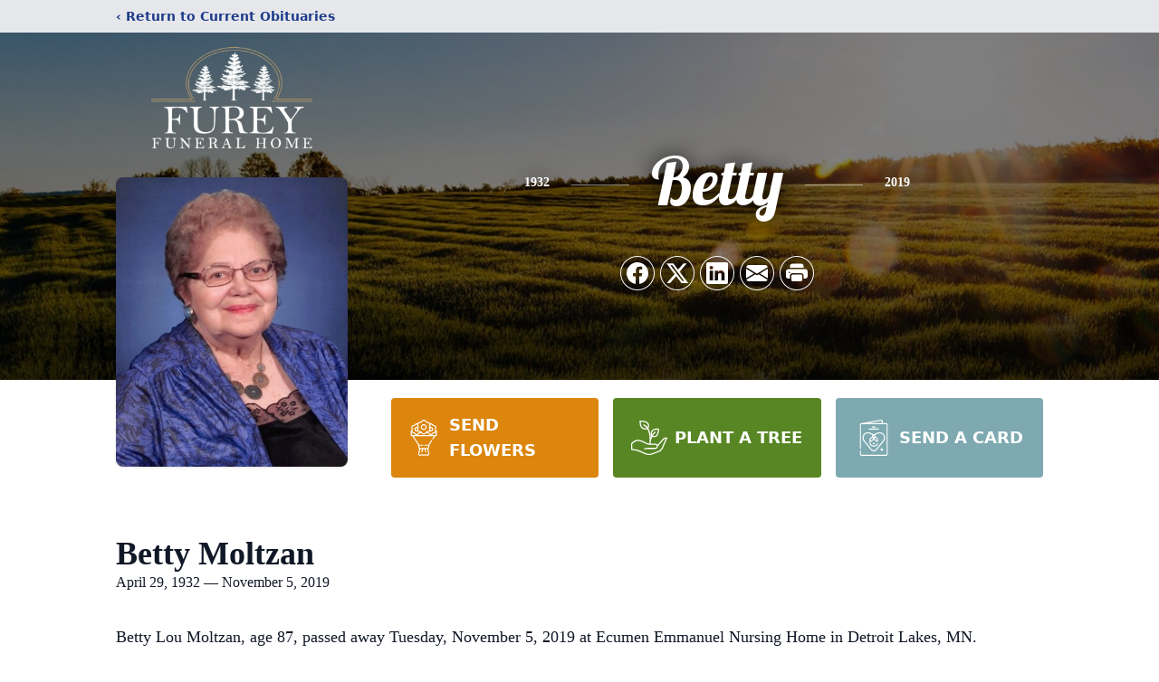

--- FILE ---
content_type: text/html; charset=utf-8
request_url: https://www.google.com/recaptcha/enterprise/anchor?ar=1&k=6Ldw3-whAAAAAGe6kP6TYPen-pvwLXG2FafPfGUm&co=aHR0cHM6Ly93d3cuZnVyZXlmaC5jb206NDQz&hl=en&type=image&v=N67nZn4AqZkNcbeMu4prBgzg&theme=light&size=invisible&badge=bottomright&anchor-ms=20000&execute-ms=30000&cb=1d2ygyaegbn3
body_size: 48827
content:
<!DOCTYPE HTML><html dir="ltr" lang="en"><head><meta http-equiv="Content-Type" content="text/html; charset=UTF-8">
<meta http-equiv="X-UA-Compatible" content="IE=edge">
<title>reCAPTCHA</title>
<style type="text/css">
/* cyrillic-ext */
@font-face {
  font-family: 'Roboto';
  font-style: normal;
  font-weight: 400;
  font-stretch: 100%;
  src: url(//fonts.gstatic.com/s/roboto/v48/KFO7CnqEu92Fr1ME7kSn66aGLdTylUAMa3GUBHMdazTgWw.woff2) format('woff2');
  unicode-range: U+0460-052F, U+1C80-1C8A, U+20B4, U+2DE0-2DFF, U+A640-A69F, U+FE2E-FE2F;
}
/* cyrillic */
@font-face {
  font-family: 'Roboto';
  font-style: normal;
  font-weight: 400;
  font-stretch: 100%;
  src: url(//fonts.gstatic.com/s/roboto/v48/KFO7CnqEu92Fr1ME7kSn66aGLdTylUAMa3iUBHMdazTgWw.woff2) format('woff2');
  unicode-range: U+0301, U+0400-045F, U+0490-0491, U+04B0-04B1, U+2116;
}
/* greek-ext */
@font-face {
  font-family: 'Roboto';
  font-style: normal;
  font-weight: 400;
  font-stretch: 100%;
  src: url(//fonts.gstatic.com/s/roboto/v48/KFO7CnqEu92Fr1ME7kSn66aGLdTylUAMa3CUBHMdazTgWw.woff2) format('woff2');
  unicode-range: U+1F00-1FFF;
}
/* greek */
@font-face {
  font-family: 'Roboto';
  font-style: normal;
  font-weight: 400;
  font-stretch: 100%;
  src: url(//fonts.gstatic.com/s/roboto/v48/KFO7CnqEu92Fr1ME7kSn66aGLdTylUAMa3-UBHMdazTgWw.woff2) format('woff2');
  unicode-range: U+0370-0377, U+037A-037F, U+0384-038A, U+038C, U+038E-03A1, U+03A3-03FF;
}
/* math */
@font-face {
  font-family: 'Roboto';
  font-style: normal;
  font-weight: 400;
  font-stretch: 100%;
  src: url(//fonts.gstatic.com/s/roboto/v48/KFO7CnqEu92Fr1ME7kSn66aGLdTylUAMawCUBHMdazTgWw.woff2) format('woff2');
  unicode-range: U+0302-0303, U+0305, U+0307-0308, U+0310, U+0312, U+0315, U+031A, U+0326-0327, U+032C, U+032F-0330, U+0332-0333, U+0338, U+033A, U+0346, U+034D, U+0391-03A1, U+03A3-03A9, U+03B1-03C9, U+03D1, U+03D5-03D6, U+03F0-03F1, U+03F4-03F5, U+2016-2017, U+2034-2038, U+203C, U+2040, U+2043, U+2047, U+2050, U+2057, U+205F, U+2070-2071, U+2074-208E, U+2090-209C, U+20D0-20DC, U+20E1, U+20E5-20EF, U+2100-2112, U+2114-2115, U+2117-2121, U+2123-214F, U+2190, U+2192, U+2194-21AE, U+21B0-21E5, U+21F1-21F2, U+21F4-2211, U+2213-2214, U+2216-22FF, U+2308-230B, U+2310, U+2319, U+231C-2321, U+2336-237A, U+237C, U+2395, U+239B-23B7, U+23D0, U+23DC-23E1, U+2474-2475, U+25AF, U+25B3, U+25B7, U+25BD, U+25C1, U+25CA, U+25CC, U+25FB, U+266D-266F, U+27C0-27FF, U+2900-2AFF, U+2B0E-2B11, U+2B30-2B4C, U+2BFE, U+3030, U+FF5B, U+FF5D, U+1D400-1D7FF, U+1EE00-1EEFF;
}
/* symbols */
@font-face {
  font-family: 'Roboto';
  font-style: normal;
  font-weight: 400;
  font-stretch: 100%;
  src: url(//fonts.gstatic.com/s/roboto/v48/KFO7CnqEu92Fr1ME7kSn66aGLdTylUAMaxKUBHMdazTgWw.woff2) format('woff2');
  unicode-range: U+0001-000C, U+000E-001F, U+007F-009F, U+20DD-20E0, U+20E2-20E4, U+2150-218F, U+2190, U+2192, U+2194-2199, U+21AF, U+21E6-21F0, U+21F3, U+2218-2219, U+2299, U+22C4-22C6, U+2300-243F, U+2440-244A, U+2460-24FF, U+25A0-27BF, U+2800-28FF, U+2921-2922, U+2981, U+29BF, U+29EB, U+2B00-2BFF, U+4DC0-4DFF, U+FFF9-FFFB, U+10140-1018E, U+10190-1019C, U+101A0, U+101D0-101FD, U+102E0-102FB, U+10E60-10E7E, U+1D2C0-1D2D3, U+1D2E0-1D37F, U+1F000-1F0FF, U+1F100-1F1AD, U+1F1E6-1F1FF, U+1F30D-1F30F, U+1F315, U+1F31C, U+1F31E, U+1F320-1F32C, U+1F336, U+1F378, U+1F37D, U+1F382, U+1F393-1F39F, U+1F3A7-1F3A8, U+1F3AC-1F3AF, U+1F3C2, U+1F3C4-1F3C6, U+1F3CA-1F3CE, U+1F3D4-1F3E0, U+1F3ED, U+1F3F1-1F3F3, U+1F3F5-1F3F7, U+1F408, U+1F415, U+1F41F, U+1F426, U+1F43F, U+1F441-1F442, U+1F444, U+1F446-1F449, U+1F44C-1F44E, U+1F453, U+1F46A, U+1F47D, U+1F4A3, U+1F4B0, U+1F4B3, U+1F4B9, U+1F4BB, U+1F4BF, U+1F4C8-1F4CB, U+1F4D6, U+1F4DA, U+1F4DF, U+1F4E3-1F4E6, U+1F4EA-1F4ED, U+1F4F7, U+1F4F9-1F4FB, U+1F4FD-1F4FE, U+1F503, U+1F507-1F50B, U+1F50D, U+1F512-1F513, U+1F53E-1F54A, U+1F54F-1F5FA, U+1F610, U+1F650-1F67F, U+1F687, U+1F68D, U+1F691, U+1F694, U+1F698, U+1F6AD, U+1F6B2, U+1F6B9-1F6BA, U+1F6BC, U+1F6C6-1F6CF, U+1F6D3-1F6D7, U+1F6E0-1F6EA, U+1F6F0-1F6F3, U+1F6F7-1F6FC, U+1F700-1F7FF, U+1F800-1F80B, U+1F810-1F847, U+1F850-1F859, U+1F860-1F887, U+1F890-1F8AD, U+1F8B0-1F8BB, U+1F8C0-1F8C1, U+1F900-1F90B, U+1F93B, U+1F946, U+1F984, U+1F996, U+1F9E9, U+1FA00-1FA6F, U+1FA70-1FA7C, U+1FA80-1FA89, U+1FA8F-1FAC6, U+1FACE-1FADC, U+1FADF-1FAE9, U+1FAF0-1FAF8, U+1FB00-1FBFF;
}
/* vietnamese */
@font-face {
  font-family: 'Roboto';
  font-style: normal;
  font-weight: 400;
  font-stretch: 100%;
  src: url(//fonts.gstatic.com/s/roboto/v48/KFO7CnqEu92Fr1ME7kSn66aGLdTylUAMa3OUBHMdazTgWw.woff2) format('woff2');
  unicode-range: U+0102-0103, U+0110-0111, U+0128-0129, U+0168-0169, U+01A0-01A1, U+01AF-01B0, U+0300-0301, U+0303-0304, U+0308-0309, U+0323, U+0329, U+1EA0-1EF9, U+20AB;
}
/* latin-ext */
@font-face {
  font-family: 'Roboto';
  font-style: normal;
  font-weight: 400;
  font-stretch: 100%;
  src: url(//fonts.gstatic.com/s/roboto/v48/KFO7CnqEu92Fr1ME7kSn66aGLdTylUAMa3KUBHMdazTgWw.woff2) format('woff2');
  unicode-range: U+0100-02BA, U+02BD-02C5, U+02C7-02CC, U+02CE-02D7, U+02DD-02FF, U+0304, U+0308, U+0329, U+1D00-1DBF, U+1E00-1E9F, U+1EF2-1EFF, U+2020, U+20A0-20AB, U+20AD-20C0, U+2113, U+2C60-2C7F, U+A720-A7FF;
}
/* latin */
@font-face {
  font-family: 'Roboto';
  font-style: normal;
  font-weight: 400;
  font-stretch: 100%;
  src: url(//fonts.gstatic.com/s/roboto/v48/KFO7CnqEu92Fr1ME7kSn66aGLdTylUAMa3yUBHMdazQ.woff2) format('woff2');
  unicode-range: U+0000-00FF, U+0131, U+0152-0153, U+02BB-02BC, U+02C6, U+02DA, U+02DC, U+0304, U+0308, U+0329, U+2000-206F, U+20AC, U+2122, U+2191, U+2193, U+2212, U+2215, U+FEFF, U+FFFD;
}
/* cyrillic-ext */
@font-face {
  font-family: 'Roboto';
  font-style: normal;
  font-weight: 500;
  font-stretch: 100%;
  src: url(//fonts.gstatic.com/s/roboto/v48/KFO7CnqEu92Fr1ME7kSn66aGLdTylUAMa3GUBHMdazTgWw.woff2) format('woff2');
  unicode-range: U+0460-052F, U+1C80-1C8A, U+20B4, U+2DE0-2DFF, U+A640-A69F, U+FE2E-FE2F;
}
/* cyrillic */
@font-face {
  font-family: 'Roboto';
  font-style: normal;
  font-weight: 500;
  font-stretch: 100%;
  src: url(//fonts.gstatic.com/s/roboto/v48/KFO7CnqEu92Fr1ME7kSn66aGLdTylUAMa3iUBHMdazTgWw.woff2) format('woff2');
  unicode-range: U+0301, U+0400-045F, U+0490-0491, U+04B0-04B1, U+2116;
}
/* greek-ext */
@font-face {
  font-family: 'Roboto';
  font-style: normal;
  font-weight: 500;
  font-stretch: 100%;
  src: url(//fonts.gstatic.com/s/roboto/v48/KFO7CnqEu92Fr1ME7kSn66aGLdTylUAMa3CUBHMdazTgWw.woff2) format('woff2');
  unicode-range: U+1F00-1FFF;
}
/* greek */
@font-face {
  font-family: 'Roboto';
  font-style: normal;
  font-weight: 500;
  font-stretch: 100%;
  src: url(//fonts.gstatic.com/s/roboto/v48/KFO7CnqEu92Fr1ME7kSn66aGLdTylUAMa3-UBHMdazTgWw.woff2) format('woff2');
  unicode-range: U+0370-0377, U+037A-037F, U+0384-038A, U+038C, U+038E-03A1, U+03A3-03FF;
}
/* math */
@font-face {
  font-family: 'Roboto';
  font-style: normal;
  font-weight: 500;
  font-stretch: 100%;
  src: url(//fonts.gstatic.com/s/roboto/v48/KFO7CnqEu92Fr1ME7kSn66aGLdTylUAMawCUBHMdazTgWw.woff2) format('woff2');
  unicode-range: U+0302-0303, U+0305, U+0307-0308, U+0310, U+0312, U+0315, U+031A, U+0326-0327, U+032C, U+032F-0330, U+0332-0333, U+0338, U+033A, U+0346, U+034D, U+0391-03A1, U+03A3-03A9, U+03B1-03C9, U+03D1, U+03D5-03D6, U+03F0-03F1, U+03F4-03F5, U+2016-2017, U+2034-2038, U+203C, U+2040, U+2043, U+2047, U+2050, U+2057, U+205F, U+2070-2071, U+2074-208E, U+2090-209C, U+20D0-20DC, U+20E1, U+20E5-20EF, U+2100-2112, U+2114-2115, U+2117-2121, U+2123-214F, U+2190, U+2192, U+2194-21AE, U+21B0-21E5, U+21F1-21F2, U+21F4-2211, U+2213-2214, U+2216-22FF, U+2308-230B, U+2310, U+2319, U+231C-2321, U+2336-237A, U+237C, U+2395, U+239B-23B7, U+23D0, U+23DC-23E1, U+2474-2475, U+25AF, U+25B3, U+25B7, U+25BD, U+25C1, U+25CA, U+25CC, U+25FB, U+266D-266F, U+27C0-27FF, U+2900-2AFF, U+2B0E-2B11, U+2B30-2B4C, U+2BFE, U+3030, U+FF5B, U+FF5D, U+1D400-1D7FF, U+1EE00-1EEFF;
}
/* symbols */
@font-face {
  font-family: 'Roboto';
  font-style: normal;
  font-weight: 500;
  font-stretch: 100%;
  src: url(//fonts.gstatic.com/s/roboto/v48/KFO7CnqEu92Fr1ME7kSn66aGLdTylUAMaxKUBHMdazTgWw.woff2) format('woff2');
  unicode-range: U+0001-000C, U+000E-001F, U+007F-009F, U+20DD-20E0, U+20E2-20E4, U+2150-218F, U+2190, U+2192, U+2194-2199, U+21AF, U+21E6-21F0, U+21F3, U+2218-2219, U+2299, U+22C4-22C6, U+2300-243F, U+2440-244A, U+2460-24FF, U+25A0-27BF, U+2800-28FF, U+2921-2922, U+2981, U+29BF, U+29EB, U+2B00-2BFF, U+4DC0-4DFF, U+FFF9-FFFB, U+10140-1018E, U+10190-1019C, U+101A0, U+101D0-101FD, U+102E0-102FB, U+10E60-10E7E, U+1D2C0-1D2D3, U+1D2E0-1D37F, U+1F000-1F0FF, U+1F100-1F1AD, U+1F1E6-1F1FF, U+1F30D-1F30F, U+1F315, U+1F31C, U+1F31E, U+1F320-1F32C, U+1F336, U+1F378, U+1F37D, U+1F382, U+1F393-1F39F, U+1F3A7-1F3A8, U+1F3AC-1F3AF, U+1F3C2, U+1F3C4-1F3C6, U+1F3CA-1F3CE, U+1F3D4-1F3E0, U+1F3ED, U+1F3F1-1F3F3, U+1F3F5-1F3F7, U+1F408, U+1F415, U+1F41F, U+1F426, U+1F43F, U+1F441-1F442, U+1F444, U+1F446-1F449, U+1F44C-1F44E, U+1F453, U+1F46A, U+1F47D, U+1F4A3, U+1F4B0, U+1F4B3, U+1F4B9, U+1F4BB, U+1F4BF, U+1F4C8-1F4CB, U+1F4D6, U+1F4DA, U+1F4DF, U+1F4E3-1F4E6, U+1F4EA-1F4ED, U+1F4F7, U+1F4F9-1F4FB, U+1F4FD-1F4FE, U+1F503, U+1F507-1F50B, U+1F50D, U+1F512-1F513, U+1F53E-1F54A, U+1F54F-1F5FA, U+1F610, U+1F650-1F67F, U+1F687, U+1F68D, U+1F691, U+1F694, U+1F698, U+1F6AD, U+1F6B2, U+1F6B9-1F6BA, U+1F6BC, U+1F6C6-1F6CF, U+1F6D3-1F6D7, U+1F6E0-1F6EA, U+1F6F0-1F6F3, U+1F6F7-1F6FC, U+1F700-1F7FF, U+1F800-1F80B, U+1F810-1F847, U+1F850-1F859, U+1F860-1F887, U+1F890-1F8AD, U+1F8B0-1F8BB, U+1F8C0-1F8C1, U+1F900-1F90B, U+1F93B, U+1F946, U+1F984, U+1F996, U+1F9E9, U+1FA00-1FA6F, U+1FA70-1FA7C, U+1FA80-1FA89, U+1FA8F-1FAC6, U+1FACE-1FADC, U+1FADF-1FAE9, U+1FAF0-1FAF8, U+1FB00-1FBFF;
}
/* vietnamese */
@font-face {
  font-family: 'Roboto';
  font-style: normal;
  font-weight: 500;
  font-stretch: 100%;
  src: url(//fonts.gstatic.com/s/roboto/v48/KFO7CnqEu92Fr1ME7kSn66aGLdTylUAMa3OUBHMdazTgWw.woff2) format('woff2');
  unicode-range: U+0102-0103, U+0110-0111, U+0128-0129, U+0168-0169, U+01A0-01A1, U+01AF-01B0, U+0300-0301, U+0303-0304, U+0308-0309, U+0323, U+0329, U+1EA0-1EF9, U+20AB;
}
/* latin-ext */
@font-face {
  font-family: 'Roboto';
  font-style: normal;
  font-weight: 500;
  font-stretch: 100%;
  src: url(//fonts.gstatic.com/s/roboto/v48/KFO7CnqEu92Fr1ME7kSn66aGLdTylUAMa3KUBHMdazTgWw.woff2) format('woff2');
  unicode-range: U+0100-02BA, U+02BD-02C5, U+02C7-02CC, U+02CE-02D7, U+02DD-02FF, U+0304, U+0308, U+0329, U+1D00-1DBF, U+1E00-1E9F, U+1EF2-1EFF, U+2020, U+20A0-20AB, U+20AD-20C0, U+2113, U+2C60-2C7F, U+A720-A7FF;
}
/* latin */
@font-face {
  font-family: 'Roboto';
  font-style: normal;
  font-weight: 500;
  font-stretch: 100%;
  src: url(//fonts.gstatic.com/s/roboto/v48/KFO7CnqEu92Fr1ME7kSn66aGLdTylUAMa3yUBHMdazQ.woff2) format('woff2');
  unicode-range: U+0000-00FF, U+0131, U+0152-0153, U+02BB-02BC, U+02C6, U+02DA, U+02DC, U+0304, U+0308, U+0329, U+2000-206F, U+20AC, U+2122, U+2191, U+2193, U+2212, U+2215, U+FEFF, U+FFFD;
}
/* cyrillic-ext */
@font-face {
  font-family: 'Roboto';
  font-style: normal;
  font-weight: 900;
  font-stretch: 100%;
  src: url(//fonts.gstatic.com/s/roboto/v48/KFO7CnqEu92Fr1ME7kSn66aGLdTylUAMa3GUBHMdazTgWw.woff2) format('woff2');
  unicode-range: U+0460-052F, U+1C80-1C8A, U+20B4, U+2DE0-2DFF, U+A640-A69F, U+FE2E-FE2F;
}
/* cyrillic */
@font-face {
  font-family: 'Roboto';
  font-style: normal;
  font-weight: 900;
  font-stretch: 100%;
  src: url(//fonts.gstatic.com/s/roboto/v48/KFO7CnqEu92Fr1ME7kSn66aGLdTylUAMa3iUBHMdazTgWw.woff2) format('woff2');
  unicode-range: U+0301, U+0400-045F, U+0490-0491, U+04B0-04B1, U+2116;
}
/* greek-ext */
@font-face {
  font-family: 'Roboto';
  font-style: normal;
  font-weight: 900;
  font-stretch: 100%;
  src: url(//fonts.gstatic.com/s/roboto/v48/KFO7CnqEu92Fr1ME7kSn66aGLdTylUAMa3CUBHMdazTgWw.woff2) format('woff2');
  unicode-range: U+1F00-1FFF;
}
/* greek */
@font-face {
  font-family: 'Roboto';
  font-style: normal;
  font-weight: 900;
  font-stretch: 100%;
  src: url(//fonts.gstatic.com/s/roboto/v48/KFO7CnqEu92Fr1ME7kSn66aGLdTylUAMa3-UBHMdazTgWw.woff2) format('woff2');
  unicode-range: U+0370-0377, U+037A-037F, U+0384-038A, U+038C, U+038E-03A1, U+03A3-03FF;
}
/* math */
@font-face {
  font-family: 'Roboto';
  font-style: normal;
  font-weight: 900;
  font-stretch: 100%;
  src: url(//fonts.gstatic.com/s/roboto/v48/KFO7CnqEu92Fr1ME7kSn66aGLdTylUAMawCUBHMdazTgWw.woff2) format('woff2');
  unicode-range: U+0302-0303, U+0305, U+0307-0308, U+0310, U+0312, U+0315, U+031A, U+0326-0327, U+032C, U+032F-0330, U+0332-0333, U+0338, U+033A, U+0346, U+034D, U+0391-03A1, U+03A3-03A9, U+03B1-03C9, U+03D1, U+03D5-03D6, U+03F0-03F1, U+03F4-03F5, U+2016-2017, U+2034-2038, U+203C, U+2040, U+2043, U+2047, U+2050, U+2057, U+205F, U+2070-2071, U+2074-208E, U+2090-209C, U+20D0-20DC, U+20E1, U+20E5-20EF, U+2100-2112, U+2114-2115, U+2117-2121, U+2123-214F, U+2190, U+2192, U+2194-21AE, U+21B0-21E5, U+21F1-21F2, U+21F4-2211, U+2213-2214, U+2216-22FF, U+2308-230B, U+2310, U+2319, U+231C-2321, U+2336-237A, U+237C, U+2395, U+239B-23B7, U+23D0, U+23DC-23E1, U+2474-2475, U+25AF, U+25B3, U+25B7, U+25BD, U+25C1, U+25CA, U+25CC, U+25FB, U+266D-266F, U+27C0-27FF, U+2900-2AFF, U+2B0E-2B11, U+2B30-2B4C, U+2BFE, U+3030, U+FF5B, U+FF5D, U+1D400-1D7FF, U+1EE00-1EEFF;
}
/* symbols */
@font-face {
  font-family: 'Roboto';
  font-style: normal;
  font-weight: 900;
  font-stretch: 100%;
  src: url(//fonts.gstatic.com/s/roboto/v48/KFO7CnqEu92Fr1ME7kSn66aGLdTylUAMaxKUBHMdazTgWw.woff2) format('woff2');
  unicode-range: U+0001-000C, U+000E-001F, U+007F-009F, U+20DD-20E0, U+20E2-20E4, U+2150-218F, U+2190, U+2192, U+2194-2199, U+21AF, U+21E6-21F0, U+21F3, U+2218-2219, U+2299, U+22C4-22C6, U+2300-243F, U+2440-244A, U+2460-24FF, U+25A0-27BF, U+2800-28FF, U+2921-2922, U+2981, U+29BF, U+29EB, U+2B00-2BFF, U+4DC0-4DFF, U+FFF9-FFFB, U+10140-1018E, U+10190-1019C, U+101A0, U+101D0-101FD, U+102E0-102FB, U+10E60-10E7E, U+1D2C0-1D2D3, U+1D2E0-1D37F, U+1F000-1F0FF, U+1F100-1F1AD, U+1F1E6-1F1FF, U+1F30D-1F30F, U+1F315, U+1F31C, U+1F31E, U+1F320-1F32C, U+1F336, U+1F378, U+1F37D, U+1F382, U+1F393-1F39F, U+1F3A7-1F3A8, U+1F3AC-1F3AF, U+1F3C2, U+1F3C4-1F3C6, U+1F3CA-1F3CE, U+1F3D4-1F3E0, U+1F3ED, U+1F3F1-1F3F3, U+1F3F5-1F3F7, U+1F408, U+1F415, U+1F41F, U+1F426, U+1F43F, U+1F441-1F442, U+1F444, U+1F446-1F449, U+1F44C-1F44E, U+1F453, U+1F46A, U+1F47D, U+1F4A3, U+1F4B0, U+1F4B3, U+1F4B9, U+1F4BB, U+1F4BF, U+1F4C8-1F4CB, U+1F4D6, U+1F4DA, U+1F4DF, U+1F4E3-1F4E6, U+1F4EA-1F4ED, U+1F4F7, U+1F4F9-1F4FB, U+1F4FD-1F4FE, U+1F503, U+1F507-1F50B, U+1F50D, U+1F512-1F513, U+1F53E-1F54A, U+1F54F-1F5FA, U+1F610, U+1F650-1F67F, U+1F687, U+1F68D, U+1F691, U+1F694, U+1F698, U+1F6AD, U+1F6B2, U+1F6B9-1F6BA, U+1F6BC, U+1F6C6-1F6CF, U+1F6D3-1F6D7, U+1F6E0-1F6EA, U+1F6F0-1F6F3, U+1F6F7-1F6FC, U+1F700-1F7FF, U+1F800-1F80B, U+1F810-1F847, U+1F850-1F859, U+1F860-1F887, U+1F890-1F8AD, U+1F8B0-1F8BB, U+1F8C0-1F8C1, U+1F900-1F90B, U+1F93B, U+1F946, U+1F984, U+1F996, U+1F9E9, U+1FA00-1FA6F, U+1FA70-1FA7C, U+1FA80-1FA89, U+1FA8F-1FAC6, U+1FACE-1FADC, U+1FADF-1FAE9, U+1FAF0-1FAF8, U+1FB00-1FBFF;
}
/* vietnamese */
@font-face {
  font-family: 'Roboto';
  font-style: normal;
  font-weight: 900;
  font-stretch: 100%;
  src: url(//fonts.gstatic.com/s/roboto/v48/KFO7CnqEu92Fr1ME7kSn66aGLdTylUAMa3OUBHMdazTgWw.woff2) format('woff2');
  unicode-range: U+0102-0103, U+0110-0111, U+0128-0129, U+0168-0169, U+01A0-01A1, U+01AF-01B0, U+0300-0301, U+0303-0304, U+0308-0309, U+0323, U+0329, U+1EA0-1EF9, U+20AB;
}
/* latin-ext */
@font-face {
  font-family: 'Roboto';
  font-style: normal;
  font-weight: 900;
  font-stretch: 100%;
  src: url(//fonts.gstatic.com/s/roboto/v48/KFO7CnqEu92Fr1ME7kSn66aGLdTylUAMa3KUBHMdazTgWw.woff2) format('woff2');
  unicode-range: U+0100-02BA, U+02BD-02C5, U+02C7-02CC, U+02CE-02D7, U+02DD-02FF, U+0304, U+0308, U+0329, U+1D00-1DBF, U+1E00-1E9F, U+1EF2-1EFF, U+2020, U+20A0-20AB, U+20AD-20C0, U+2113, U+2C60-2C7F, U+A720-A7FF;
}
/* latin */
@font-face {
  font-family: 'Roboto';
  font-style: normal;
  font-weight: 900;
  font-stretch: 100%;
  src: url(//fonts.gstatic.com/s/roboto/v48/KFO7CnqEu92Fr1ME7kSn66aGLdTylUAMa3yUBHMdazQ.woff2) format('woff2');
  unicode-range: U+0000-00FF, U+0131, U+0152-0153, U+02BB-02BC, U+02C6, U+02DA, U+02DC, U+0304, U+0308, U+0329, U+2000-206F, U+20AC, U+2122, U+2191, U+2193, U+2212, U+2215, U+FEFF, U+FFFD;
}

</style>
<link rel="stylesheet" type="text/css" href="https://www.gstatic.com/recaptcha/releases/N67nZn4AqZkNcbeMu4prBgzg/styles__ltr.css">
<script nonce="xTrkqjNiDHj4A1_AkwEr8w" type="text/javascript">window['__recaptcha_api'] = 'https://www.google.com/recaptcha/enterprise/';</script>
<script type="text/javascript" src="https://www.gstatic.com/recaptcha/releases/N67nZn4AqZkNcbeMu4prBgzg/recaptcha__en.js" nonce="xTrkqjNiDHj4A1_AkwEr8w">
      
    </script></head>
<body><div id="rc-anchor-alert" class="rc-anchor-alert"></div>
<input type="hidden" id="recaptcha-token" value="[base64]">
<script type="text/javascript" nonce="xTrkqjNiDHj4A1_AkwEr8w">
      recaptcha.anchor.Main.init("[\x22ainput\x22,[\x22bgdata\x22,\x22\x22,\[base64]/[base64]/MjU1Ong/[base64]/[base64]/[base64]/[base64]/[base64]/[base64]/[base64]/[base64]/[base64]/[base64]/[base64]/[base64]/[base64]/[base64]/[base64]\\u003d\x22,\[base64]\\u003d\x22,\x22KhAYw43Cm0/[base64]/[base64]/LFbCtj3DrloYRsKRXXLCkCZ0E8KHHsKdw43CjxrDuHM5wq8UwplZw610w5HDssOBw7/DlcKOYgfDlysoQ2h0IwIJwq57wpkhwrNiw4twJyrCphDCrsKqwpsTw59Ww5fCk2Ekw5bCpRnDlcKKw4rChG7DuR3CosOpBTF+F8OXw5pFwqbCpcOwwrcJwqZ2w6gFWMOhwr/Dj8KQGUHCnsO3wr0Xw77DiT4Mw7TDj8K0BmAjUSrClCNDRcOhS2zDhsKOwrzCkB7Cr8OIw4DCssK2woIcZsKKd8KWIsOXwrrDtE1SwoRWwpbCqXkzGsKud8KHcCbCoFU8KMKFwqrDi8OlDiMhI13CpHzCmmbCiVg6K8Oyd8ORR2fCm1DDuS/DqFXDiMOkTcOmwrLCs8O2wpFoMB7DkcOCAMOKwp/Co8K/HsKhVSZwXFDDv8O4AcOvCm48w6xzw7rDkSo6w6nDosKuwr0Aw4QwWnYnHgx6woRxwpnCiVErTcK8w7TCvSIzCBrDjgtrEMKATsOXbzXDqcOywoAcFsKLPiFmw4Ujw5/DkcOUFTfDjGPDncKDIHYQw7DCs8KRw4vCn8OGwoHCr3EbwpvCmxXCl8OJBHZSQzkEwrDCl8O0w4bCp8Kcw5E7eipjWUkywoPCm3rDkkrCqMONw6/DhsKlaVzDgmXCuMOww5rDhcK9wo86HRzCsgobFz7Cr8O7J1/[base64]/DglrCpMK/dQlSLsKKY8O/wr3Dq8KrwoEswqrDtGYaw5zDosKCw5haG8OrU8KtYnTChcODAsKxwpsaOXo3X8KBw6xGwqJyOcKmMMKow4vCjRXCq8KKDcOmZn/DlcO+acKHHMOew4N3woHCkMOSZAY4YcO7eQENw71ww5RbaC1aTMOUdjBRcMKMPw3DlFDCvcKCw5xRw5/CpsKYw5PCsMK0UGEtw7dtQcKFBhHDvMKDwpRecx9WwpzDpzXDpR48MMO2woVnwpV/[base64]/CtQ85NknDrcK8wrkOw5fCgBRhdsOQJsKuwoBfw78mTyLDn8OLwpDDvyBHw5fCt0M3w6rDins9wo3DrH97wrRJFjTCmGrDi8KFwrzChMKQwqwTwoPCiMK1Z23DjcK/QsKRwqxXwpoDw6TCkzsmwrAewrrDtnBuw5TDp8O4wrtzchbDgEgnw7DCoGzDv0PCmsO/[base64]/CjsKyw4pow5Esw5xHwoXDscO5d30vw54uw4XCs3zCmcOtGsO4UcOJwoLClcOZdkY8w5AZSGN+J8KZw6rDpADDj8Kew7ACE8KUVBYDw6DCpXvDuA7DtWLCjcOAwotKC8Oqwr7CrMKjTcKCwpcZw4/CsEjDlsO8bcK6wr8qwoNKeWw8wrrCocOyYEBlwrhNw7bCi1Fvw48OFxchw7YNw7vDgcOwKGoLaTbDscO/[base64]/CnDFIw5/CocOVwpRFw6PCsMKyORzCr8ONal0sw5jChsKxw6wTwq1ow43DgghTwpPDvnZcw5rCkcOgF8K8w50JdsKwwpNew5YMw7XDu8OUw7JGFMOOw7TCmMKEw7x8wpDCusOLw7rDu0/CpCM9HTLDlWZjfwhwCsOsX8Ouw5ozwpxiw5jDuw9Aw7xJwqPCm0zDvsKJwqTCp8KyLsOxw70LwrJqaBV8A8OfwpdCw6TDgMKKwrvCkFzCrcOyMiEudMK3EB19YgYbbT/Ds2QIwr/CkTUVAsOQTsKJw4/Cjg7CnkoTw5QuC8OwGA9GwrFlP0PDlcKvw5VMwpVbfQDDtWg4L8KHw5FADcOZOmnCjsKNwqnDkQ7DusOpwrJUw5ZOUMOeasKXw7nCpMKYTCfCqMOww6LCosOKNwbCqmLDuTBUwrk/wq7CpMKkRErDiBHCq8OrNQnCusOIwoZ7ccO4wpIDwp8aFU8sCMONCU/DocKjw4RuworDu8Kuw6sgOirDpW/CrBB/[base64]/[base64]/Dp8K1wqQPHsOHwrTCkQcrXcKwEHTDuDTCucK5czVAw51gWC/Dlj0Nwr3Cgy3Cr2MGw75fw7TDrHk2TcOGUcK5wocHwowVw4kQwojDjMKowo7CoD3DkcOZUw/Dv8OmDsKvZGPCqwlrwrsNJcOEw47CgcO3w5dLwohYw5Q1HTDDjkTChBIBw6nDq8OSTcOMeV08wr44wr/CpMKYwqzCn8Kqw4DCusKqw4Vaw68hDAUkwrpoT8Olw5fDkSBvMlYudsOfw6bDj8KEbkvDjF7DgDRMIsKIw7PDqsKOwqnCi2Fyw5vCsMOkRMKkwogzYFDCksOAMFopw7/DjE7Coh58w5hjCxJTQTnDlnnDmMKlBgzDs8KEwp4XesOdwqHDmMOcw6HCgMKlwq3CumLCn0TDusOlfH/ClsOFVwbDisOUwqTCsmDDhMKNPHnCt8KXPcKFworCgDvDsQdbw7M6I3zCr8OPOMKITsObX8OUe8KjwowOWEfCqgDDmsKMGMKTw5TDrALCj04Fw6HCisKOwq7CqcKvGTHChcOvw7gZAAfCm8K/[base64]/bsOawrnCrcKGwq3DmsK3E8Ozwp07woBEesO6wrDCg8OYw4PDl8Krw5bCty9PwpXCrHVrKCrDrg3ClBgzwojCoMObY8OXwp/[base64]/[base64]/CkhtAw5dKBj4nw67Dk8Khw6zDqcKlwokZwrzCoDk8worCkMKJMcOgw7lnTMOzDgPDuXXCvMK3w5DCsXhDbsO3w50gKlwERXLCmsOGbW3DvsKswoZkwpsWdnHDqxsXwprDisKVw7fCkcKCw6RCB0YHLR8IeB/[base64]/DiC3DsMOrwq5jw47Dgx8PwoTCoQHDlMO7w6DDu3ouwqI4w4Vnw67Dtk/[base64]/JsKIwp3DlsO2w5zCscOgwqFfPAPCoCNLfcOjwrjCoMK/[base64]/[base64]/V8Orw6dAw4wswo0iwpPCjjIrQ11SWsKoAMKyZGPCg8OcTnt6woHCmsOSwq3Cnl/DlULCrMOUwr7CssK1w5FswrjDscOMw47Cm1hNFMKTw7XDqsKPw407bcOGw5zCnsO8wr8gC8K+DyzCsUkjwqPCpsKBfEbDpxNfw6JoYwViamrCqMOrXgsvw7psw5kEVSRfRnUrwoLDiMK/wqZ9wqI4NU0vWMKlLxJxLcOzwqvCgcK+GsKsfMO1w4/Ci8KqKMONA8Kgw4xKwrs/wofCpsKfw6ojwph/[base64]/DvsKuUhvDqsKiwrTCpTHCmAADw6jDl8KXwqB4w7FNwrHCrMKFwp7DsX7DhsKvw5rDojZQw6tUw5UEwprDvMKrEMOCw6IMBsOCDcKZXArCmsKjwqoOw4rCqjzCghEjWxfCsxgLwofCkhw7ZyHChC3CvcOuWcKQwpQSfR3DgsKyO2k6wrHCmMO0w5rDpcKMQcOtwpNgOF/Cq8O9NGcgw5rCvkLCh8Kbw4/Dun7Dr07Ch8KxZmZAEsKRw4guCW7Do8KIwrwLLGfDtMKcMsKORCYSHsKXUGwjRcKdNMObZFwtRcKow47DisKuL8KgVS4Ew4XDnCU7w4HCiiLDlsK/w6QuS3PCmcK2BcKrF8OEZsKzXyRpw7Fsw4vCuwjDrcOuPlbCosKKwp7DuMKhO8KFPWshMsKyw7jDpCATElQRwqnDvsO4HcOsHkRfXMO6w5vDlMOVw4wfwo7Dh8KQdCXCmkYlXzFzJ8OXw7g3w5/[base64]/axfCkQVXw60yTsOaZcOBLcOWw6AgDcOfAsKrw4/CpcO/acK7w5jCphYYUCnCkXnDmSjCgMKwwrdvwpQvwrIKFcKMwoxCw65NEETCgMO+wqTChsK6wpjDjsOeworDhGvCh8Kdw4pRw59tw5vDvnfChi7CoCgUa8OSw4ZHw4/[base64]/CrMKTMi8AGsOXw6jCksKrTcOMcyXDj0hmZMKAw6bDjTpFwqxxwooidBDDr8OUBU7DpHxcKsOVw4Y2NVPDsVDCm8Khw4XDq07Cq8Oow7xbwpHDtwhtW3kUOApDw548w4rCnxDCjB/DqE57w6k4IGxOHRDDg8OSHMOuw7kwIy14RhfDlcKHQ2E+GRIVYcOTc8KxLCgnYA3CscOdQMKjL1p0Yg5OVSIDwqrDkj9lC8KUwoDCtA/Crlhaw50hwpwMEGsGw77Cnn7Ct03DksKFw5tdw6w0ZcOFwrMNwoPCvsKhFE7DgcOtasKbNsKxw4LDjsOFw7TCgxXDgTAJDz7Diwt8BkHCl8OQw4w+wrPDrcKkwpzDqxQ4wro+FUbDhx88woPDgxTCmlhxwpjDhl/DlCHCrsKzw64rXsOFP8OAw6vCpcKJXWJZwoDDvcOTdUk4T8KESTHDpGE5w5vDuRFvecOzw7tUDTTDnCVRw7jDvsOwwrxewp5LwqzDvcORw6RoFEnDplhqw4thw43CqsOKcMKKw5XDg8K7Kwgsw5kAFcO9MEvDgDdxNVzCncKdeHvDh8Khw4TDhg5Owp/CnsKcwqBHwpDDgMKKw6TCtsKFaMKRclNNWcOtwqFVQnPCvMO4w4nCv1/Dv8KOw6LCr8KVam1VaTrCoj3ClMKlMzzDrhjDtBfDusOtw7VZwqBQwrvCk8K4wrbCv8K/OEzDncKJw6sHDB0swpYoPMOZJMKIIcKAwrpQwrLDu8OMw71WXsK3wqfDsQMAwrrDj8KWdMKMwrASbsOWNMKaCcOENsOXw4vDt0zDs8KDN8KcBkHCjxvDsHoAwqtYw6zDm1zCqC3CscK8dcOZdRPDucOXG8KNXsO8GxnDmsObw6DDoFd5KMOTMMKCw6vDsD3Dm8O/wrDCksK7dsK8w5bClsOCw7fDvzQPQ8KwecOHXR9PccK/RDzDr2HClsKIRsOKGMKzwrvDk8KpDBXDicKMwprCjmJCw53CnhMBRsOVHBB/[base64]/CtsOlDMOpw4VvDcKuU03ChsKswqbCgBrCmQACwqcgSWp6wr/CjTRiw6dqw7PCr8Kgw6nDqMO3EE0jwqNEwpZlM8KpTXTCgRXCqAVTw4rCvcKeIsKUf2hlw7ROwoXCgBAVdD0RPDZxw57CgMKoBcKPwrPDl8KgJgIBCxRaUlfDtQ/ChsOlXWvDjsOJEMKrD8OFw54bw5w2wq3CpktBfcOewrEFfcOyw73Cm8O5PsOhBhbChMOmBw7ClsOEOMOvw47CnVrDgcKWw5jDkETCtTbCiW3DrSkFwrwkw6IafsOswosCWAohwrDDiyzCs8OEZcKxPFvDoMKiw67DomcFwpciesO1wq0ww59cKMO7ccOQwq57LUU/PsO+w7lLfsKtw57CuMO+DcK6I8OiwrbCmkwGFCIJw4dxfRzDuznDo2F6wq7Dpk9cQ8KAw7zDmcOrw4Fxw5vDnxJ8EsKuDMKEw7l5wq/CoMOdwqvClcKAw4zCjcKoVDLCnC1SQcKjRlhyX8KNI8KOwpvCnsOrQAjCtS/DqwPCm0x/wqdHw5xZLcOgwo7DgVgRFgVswpg2HiEawrjCo0B1w6gWw5VqwqBrAMOOPCgwwpPDsHbCp8OMwrjCicOawolTDw/CqwMdw4vCo8Kxwr8nwoZEwqbDrWTDi2XChsO7VsOlwq5ORUNWJMO/T8KCMzhLeSBQR8OxScOEdMOIwoZTLkEtw5rCh8K7DMO0D8Ocw43DrMKtw4fDj1LCik1cb8OiWcO8G8OzM8KEJcKvwoRlwo99wrrDjcK3XjVLZcKgw5rCuEDDk1plZcK+HD8mB07DhXgCHV/[base64]/DvCrCg2/Cj1g2w4oMwoFpw5RFw4Mtw4LDgcOoUsKycMKAwoLCm8OJwpJzaMOoHwLCm8Kgw6LCs8ONwqcuPmTCqkHCs8O9EhsdwoXDqMKsCDPCtF7Dqipnw6HCicOOOzlgS30zwqZnw4TCpSQAw5hFcMOAwqRmw5cdw6/CvA1Qw4hMwqPDoxZjQcKBfMO/QFXDm0EEUsOlw6Ukwq7DgBoMwoVMwr9rfcK/w7JiwrHDkcK9wrkAbULCl1fCicOJNHrCkMOjDEjCqMKBwqMFIW8tDlxxw7FCIcKxP09wO1g8FsO8BcK1w4kfTwHDolYdw5MJw4ldwq3Cqk/[base64]/[base64]/CgsOvwq/DuSo6w5XDr8KewrnDgjJewrbCiMKEwqVow65gw6XDm20sJVrCvcKaRMOYw452w4fDnC/CtlQSw55Dw5rCkBHDqQZsXsONM37ClsKQLC3DmQs+B8KrwrbDk8Kmc8KgOC9Cw65ILMKIw6vCt8KKw5DCoMKBXBw9wpvDhg9KDsK1w6DChAItNBHDmcOVwqpMw5HDmXxGAsKtwp7CgmbDsk1Aw5/DlsOhw7nCl8OTw4lYY8OnVFY7ecOlcQ95KEYgw43DhS4+wp4NwoEUw5fDlQwUw4bDv2prwpFxwqZXYA7DtcK/[base64]/ChsOrw7wTw6/Cs8OawqTCqT/Du1dXTMOyw50fKGzChcKow4jCncOIw7bChlPCjMOUw5nCvznDrsKRw6zCkcKRw4ZcMDViBcOEwpwdwr5cDMO3GjkYVMKtQU7Du8K8JcKxwpPCjy7CtRpgQGtWwo3DqwIwc2/[base64]/CssOZegNnMzDDlsOew6QHwo7CtAY1wqJzGsOFw6PDnsKqEcOmw7XDjcO+wpAiw4p4Z2JfwqtGOxfCug/[base64]/[base64]/wrJYKUULw7xSRGbCpzfCow9vwpF2w5suwp1Mw6kywozDqANTX8Oyw5LDsQ0lwoHDlnHDtcK1UsK9w5/[base64]/[base64]/CkcKQwo7Dg2ZINcKgw5RTwrrCjsKFb8KtNyfCgyDCjDPDkG0HRMKTPyjCsMKywoNMw4wAYsK/wqbCpyvDnMOfLknCn0c/[base64]/CtjVGw6vDvAHCpCQWw4gKw4/[base64]/w4ZFw7HDmi3CtcO0w5stw4TDhsOlY8KgKsKiU8K8U8OvwopXfsONDEkbdMKFw4rCq8O9wr/CkcKdw6bChMOCO0plBGHChsOzL0JiWDxrcRldw5zCrMKkEyTCncOdd0fCtEFGwr0Rw7fCjcKZw49bIcOHwp0NGDjDisOLwo15LATDuVZYw5jCsMO5w4/Cly3CilbDocKBwo03wrd5XABuw4/[base64]/DisOewpXDm8K/[base64]/DgMKGPMOPwp7DhsKXw4DDq2LCs8K8NHzDllzCiWnDpR9IM8KjwrnCqjPCmV84WkjDkkMtwo3Dg8KNPkQTw49Uwo0YwobDpcObw5UJwrgwwofDvsKlP8OcR8K1e8KUwoHCo8KlwpURQMK0f0R0w4vCicK7bR9QX3xDRRt7w5zCpF4qWiMOSDPDkyPCjy/[base64]/Dqw/[base64]/DksKDBMKZScKhZj7CvcKQwrjCkMOnHU5Iw7rCrxEhAFzDmQjCuXcjwrPDuXTClAw2LGbCvkRMwqbDtMOkw5vDkHEgw77DpcOsw73DqRM/[base64]/wpfDqsO2w5gZPcKCEsKrw4bDmsOKIsO8w5XDsXUmGsKEBzctRMKuwpQqY3LDssKPwrtxSUhtwq9OY8O1wo5DIcOWwqHDs10Oel02w65mwpYcO0IdesOYVMKyJTDDhcOiwqnChxxXDcOeDgEPwo/Dp8OsKcKLV8KVwox7wqzCrAYcwoIRSX/[base64]/ChF/[base64]/CgcKCIcObwrTDu8KjwoHCiD/DucOPwqViXQ3CjMKHwr/Dkm9ZwokXehXDogQxWcOCw6/CkwBywropF1nDpsO+e250MHwCwo/Dp8OKS2fCvh95wrEIw4PCv8O7X8K0DsKSw41Ew4t1asKJwqjChcK1ajrCjF3Dji4rwqbDhBtVFMKKEiFUJEZlwq3CgMKBe0FTXCjCisKlw5RSw4nDnsOsXMORYMKEw6/CkRxhHlnCvH0rwogJw7DDqMO3YBR3wpbCnWlxwrvCp8OsDsK2asK7W1kuw5bDgGnCinPChiJSf8KVwrNmW3BIwrpWc3XCqEkTKcKEworCgEJaw6/[base64]/BsKse8O8w5Z8A3RdwoFqwqbCu8O+HSLDssKha8O3BsKYwoPCmz9wXsOrwrtiC0PCqTjCvSjDrMKawph3CkvCkMKbwp/DnDdOesOWw5fDkcKASHDCl8OQwrA6OEJ7w7k1w7TDoMOVP8Oqw47CgsK1w7NGw7RJwpURw4zDm8KPe8O7YHTCksKrbGYIH1TCggBHbB/CqsKgVMOZwrIVwpVXwoxsw5HCgcKUwqF4w5PCpcKhwpZAw4/DssKawqsrOMORB8OIVcOtKFZYC0PCiMOPfMKqw4PDsMKSw6jCrW8Rwo7CtHsIF1zCuVLDmXzCvcKddB/ClcOFDx9CwqTDi8Kuw4AxUcKEw6UNw4sCwqYtIShzM8KnwrZXwonCg17Dp8KxHA/CoCrDt8K2wrZwTmZHMALCvcOTBcKUYMK3TcONw5sYw6bDq8OtK8OLwpVHEMOnRHDDkGRAwqPCsMKAw7ENw5rCgsKDwrcdWcKhZ8KJT8KMdMOzHC3DuQd/w5JtwojDripdwpnCvcK9wqDDnBklS8Ojw782Yl8lw705w7tuCcKsRcKsw5nDkik2YMKeJ0bCqkcJwqlYXGvCqMKsw401worCi8K6AkQzwp4EbgFewplnE8OgwrFocsOywqvCpVBrwpXDpcOaw7Q/[base64]/CgBt+w4nCiMOWw4IEYFxrNMKyGhbCiS/ChVUHwrHCk8Oow5bCozDDlzYbCABUAsKtwpY/EsOvw6dDwpJ/HMKtwrXDlsObw7oow4nCtCRSAj7DtsO/w6BPDsK5w6LDqcKTw7TClzQuw4hAYykBZHVRw4haw4Y0w48DIMK6CMK8w4fDvhZ9BMOYw5zDlsO5J1dcw4DCuUnDv2XDqDnCn8Kyf0xhG8OKVsOHw4VEw6DCoUvClcOqw5rCucOWw58keWwAU8O3RT/CucOjLmIFw70Vw77Do8OxwqLDpMO3wo7DpGpnw47Cr8OjwplcwrjDp1h4wrvDhMKkw45Swp4XDMKZFsOpw6/DjnBxQjNJwpPDl8KnwpXCkFPDulvDl3XCuHfCr0nDgkskwqYRVBHCtcKBwobCpMKAwptEOQjCk8KWw7/DuFtdBsKzw5/[base64]/CoR3CgHdmQF1xDcKQw7IzTsOIw4rDvlvCt8Oswq9BTsOcd0rDpMKYACRvRSsww7hKwpdfMEnDhcOZJ0bDjsKeBmAKwqs1BcOuw6zCqwzCp1XDii3DrcKnw5rCusKhFsODSDjDqStpwppFN8Khw7Myw78+OcOMASzDjsKtfcODw5/DpsKjGWMJC8KjwojDoHZ+wq/[base64]/DucOWOMKIGcOcBUQqwro0wo3CgsO2W8K8KnNGeMOjAAPDjWbDm0bDssKEQMOYw4UvBMOww7fCnF0SwpPCiMOiLMKOwp3Cv0/DrFJaw6QNwoY9wrBtwpFDw6daGcOpFcKlw4bCvMO/GsKmZDfDoFVoAcO1wp7CrcOmw7ZaFsKdRMO6w7XDhMODbTRowpjCiQrDhsOfJ8K1w5bCqy7DrAJbOsK+Gxx+YMOCw7d6wqcSwojCn8O4Azdxw6jDggvCvMKzVhtUw6LCrhDCpsOxwpvDq37CqRZgDGLDoggpD8O1wo/CkwjDtcOGKD3CuDNAJ0RyfcKMZz7CkMOVwpFUwoYKwqJ8L8KjwrHCtsOWwrTDrxjCiFoMD8K6OMOFKn/ClsKISCYtNMOtdktqMD/Do8OSwrfDpFfDkcKMw68Ow7w1wr85wpAoT0zCpMO+OMKYGsOhCsK0ZcO+w6B9w4oDV2AbU29rw4HCiXnDpFxxwp/Dt8OoTCskESjDvcOIFSFQbMK7PgvDtMOfEQpQwppTw6PDgsKZblvDmDnCi8KYw7DCm8O5ORDCmQ/Dl2/[base64]/CtXZQw7sETsKfRcObQn3Cu1JDw5R/MHDDlAXCn8Oow5rCrE57bQDDkzptJMORwpZ3LCUieURLbklPMSfCty3DlcK3IjTCk1DDvzzDsBvDhjTCniPCvWrCgMO3EsKRRFHCq8OvHhYNI0dEPhHCs1sdcVJbScKKw7vDm8OvX8KTP8OeHMOUYDYhImhdw7PDhMO1FH85w6HCplDCiMOYw7HDjh/CsHITw7FHwpQndMKNwpzDlCsvwo7CgjnDgcK+KcKzwqkpL8OqcSxwV8K5w4JMw6jDolXDmcKSw63Dl8KJw7cuw5fCpwvDtsO+K8O2w7nDlsOdw4fCnzbChXVfX3fDqDUYw6Ayw7/ChS3DgMKkw7DDvWYaC8Kkwo/DrsOwAMOkwoIgw63DtcKJw57Dt8ODwo/DksO7Ml8PVycMw6lKdcOUEMK3BhIHcWJiw4TCgcKNw6Vxw67CqykVwodFwpPCkDbDlRc5wo7CmhbCgMKschRzRUTCl8KTesOUwqobUsO5wqbCtwfDisKxXsO1QxrDhDRZw4nCkDzCuwACV8OOwofDgyHCm8OyB8KGKUFcXMK1w78XH3HCjAbCkylfYcKYTsOiwr3DiH/DlcKeZGDDoBbCuR4jdcKaw5nChizChEvCr2rDihLDiWzClkdfGSHCqcKfL8OPw5LClsK9QQUdwojDjsKYwqEtaE8gbMKJwp5UMsO/[base64]/ClsKvAm/CmsKmRFJxLsKHU8OiwrNtVWnCt8Onw4rDlnXDs8ObccObWsO+Q8KjdBM+VcK5wqLDqAgiwpMlXk7DrBXDthDCkMO1ARExw6LDkcKGwpLChsO7wp0Wwropw4svwqV1wqw6wqfDlsKHw4F8wpptT1rCicKPwoEWw7BBw4FIYsOoSsKEw47CrMOjw5VoBGfDpMOew5/Ch0nCiMKBw7DCjcKUwp8ECcKTUMKmd8KkRMKxwo9uXsO4UVgDw5rCm0puwpxUwqDDtxTDj8OjZcO4IGnDpMKHw5LDqDN4wrVkBDwZwpFFGMKCYcOZwoNbfAtQwphWZCHColJSdMOZSgkdccKmw5TCjQpWe8KeWsKYEsOJKDfDmWzDmcOFw5/CmcKfwofDhsOSFMKrwqEFScKHw7ASwrrCiHkwwotywq7DhCzDqHoSI8ORLMOkUjthwq8GfsOCPMK4cw5TCC3DujnDthfChVXDkcK/[base64]/DvThxPhbCsMOww6BYIk5GB8OeHC59w6ZOw58Uf37CucOmOcOyw7tDw6NDw6Qjw7Vpw48hw4/ClQrCiX0nQ8OGPwQeX8OgE8OuESvChx0PDkkGIARrVMKpw4xZwowfwofDqsKifcKpLsOaw7zCq8O/c1TDqsKJw4rDmiAbw51bw73CmMOjKcKQK8KHbARfw7Zoe8O/TSwzwoPCqgTCr1k6wrw7MRbDrMK1A2hvJhXDscOywrkcbMKRwo7ChcKIw4nDlQxYQ0nCr8O/wrTCm1J8wobDhsOYwrIRwonDisK8wqbCicK6biAQwqHDhUfCowthw7jCocKUw5UTAsKGwpQPCcK7wrxfCcKEwqTCrcKdd8OhOMKLw7HCghTDh8KwwqkvY8KNacKBUsOtwqrDv8O5TcKxZS7CvGcRw4AFwqHDlcO/IMK7LsOrIcO8KV0+WSXCkxDCpcKLJzEdw4twwonClm9TJlHCqT1YJcOcK8OiworDosKLwpHDtzrCqVjCiVpSwpvDtTDCrsOaw57DrB3DkMOmwrt+w5Iswr4+wrEcDwnCihzDkyg1w7jClQAEWMOnwpUUw407V8K8wr/ClMOAMcOuwq7DnjPDiTHChDnChcOhMzN9wpdtcSFdwr7DgSk6JlrDgMK2CcOVZknDuMKGFMO1dMK3EAbCuBXDv8O7XQx1PcO2YMOCw6rDl1jCpWMrwrTDl8OBIMOUw7vCunPDq8Omw7TDqMK8AMO+wqjDnQVHw4B0NcOpw6/DqmRUT1jDqiZDw5zCrsKnQMOrw77CjMKuOMOnwqdxfcK3TMK1PMK7SDY+wo1+wq5uwpVyw4PDmG5EwrBkZ1vCrlwVwpHDnMOxNwwpYGJUZD3DisKjwrTDvzRvw58wDideH34iwrkIfWcCP24aDFXCqjB+w7nDsjXDvcK0w4rCkk1rJhQ7wo/DiCfCgcO7w7Rww7NCw7jCjsK8wp0iXVzCmcK4wql/wppywq/CnsKZw5zDnU5Icg4qw7xGDWoUchbDj8Kzwp5nTUZoc3AgwqbCsVTDgkrDoxrCowrDvMKxThQKwpXDpQd/w6DCmMObAB/CnMOTasKTw5xxSMKQw6VWOjDDk2nDtV7DrUN9wr9SwqQAYcKvw7ZMwqlfKkRew4DCgAzDqF8Zw7N/Kh/CocKzMwQKwo0ACMOPE8ONw57DlcKLeB5pwocxw74gUsOCw50oIcKxw50NZcKOwoxkVsOFwpphL8O3FcOVJsKXFMOPVcOuPiPCmMKcw6JtwpnDgCLDjk3ClMKiwqk5c1YjDwnChcOWwq7Dsx/ClMKXccKETwlaGcKmwpF9Q8OcwqkEU8Otwoh9TMKbFsORw5NPDcKVCcO2wpvCq3Nuw7xXUyPDl0DCiMKlwpfDh3UJIBTDscOGwqIdw5PDkMO5w7PDpWXClCwsXmUuBsKEwo52YcKFw7fDlMKEaMKHK8Kgw6gJwo/Dj0TChcKfb3kdLArDrsKPLMOEwqbDm8K1bBDCmTDDuVhKw4LCiMOuw74Cwr/CtVDDiWbCmiVXR2Y+M8KQXMO9VsOzw508woIFDijDmGsqw49CClfDgsOJwoJKRsK0wog/[base64]/U2oQIcOkw6fDtEJRw4FtWQwha3bDosOyw5RUfcOFd8O1LsOGPsK/[base64]/CvCpPw4cGEcOLwqXDrMKVVcOew7nCisK2w6FJMgvDgMK/[base64]/DiMOhw6RvwpBBwo/Ckiw1csKvb2FNwrzDhsOmwr9Xw4h5wqHDonosWMK/CsO2K0cGL1FoYFEQW1vDsAfDrAHCqsKLwr9xwqnDlcO/[base64]/ChcOpw70RLMKfVMO7YAFrw4hPwpHChh/[base64]/SSfCrMOXX8Kuw4IAPsKCwotOwoNewoRAYsKHwobClsOrwo4jPMKQeMK2bknDsMKjwqfCgcKcwr/Cvy8fKMKfw6HCrlEpwpHDkcOtMcK9w67CgsOiEFV/w5fClSUQwqfCicKTR3kPcsOuSCPDssOBwpfDjl5dM8KPFFnDucK6LTYnRcO+QmhVw4/DuWQOw6tyK2/[base64]/w6HDq8KywpfCrVhtw5vDucKGBcKgAsO/[base64]/w4sxPcKyfBHDpzXDksO8w4RAeMOkw4pLcsK/woXCrcKow6zDnsKyw5lSw4kzB8OQwpBQwovCjj9OJsOWw6/DiDN5wrPCjMOQGBRPw795wrDCj8KzwrIULcKDwq8Bw6DDgcOYF8KQNcOaw7w2HjXCi8O1w71mBlHDr1HCtis6w5jCtEQQwrLCnMOxE8KrCyExwp7DpsKLDw3DvsOkC2XDgw/DhDDDqz8GWsOMFsKxZsKGw5JLw5FMwpnDv8KYw7LCpyjCqsKywp0tw5/Cm1TDgUMSPVE8MgLCs8K7wp0MI8O3wqtXwo4tw58ObcK4wrLDgMK2V29GHcOBw4lHw7DCsA56HMOTVUnCu8OxGMKsX8Oowol/w4oSAcOdPcKkTsOSw7/DtcOyw4/CkMOxei7Dk8OQw4YQw4zDlgpEw791w6jCvxsDwrvCn0hBwpPDrcK3PyYeOMKWwrV1JUjCsFzDssObw6IkwrnCuwTDqsKdw59UJC1QwrE9w4rCvcKnZMKCwoLDk8K8w5FrwoXCm8KBwqZJMsKNwrRWw5TDkjtUClg9wozDikIEwq3DkcKbDMKUwrVIBMKJUMO8wqlSwo/DhsOaw7HDkgbDpljDpS7DsFLCk8OrZBXDt8OAw6YyfXPDv2nCiDjDjDLDvi4FwqHCi8KCJUUewpAMw4/DksOBwpdkBcKnWsKvw7w0wrlrcMKww6nCusOew75tJcO9SQ7DpwHClsKVc2rCvgocOcOPwoktw77CpMKzZx3ChB94Z8OTDMOnKCM9wqMIJMOOZMOSEsOWw7xqwr4obsOvw6Y/fCAlwoFaXsKKwrkVw4Fxw6bDtkBOWcKXw54uw51Mw7rCgMOKw5HCusOOS8OEWkQywrBGZ8O9worClSbCtsO3wpDDtsKxIDvDpi/DucO1AMObeHAdLB81w7rDsMKKwqFYwrY8wqkUw5FwAU1cGWE8wrLCuUt6DcODwpvCi8KIUzTDscKRf3IIwppvIMO5wprDi8OYw4xYHkRVwq4uJsKnEmjDp8KxwrJ2w6PDmsOcWMKYCsO6NMOiAMKVwqHDpMK/w7jCnzXCisOiEsOBwp4sXXrDpRHDksO3w4TCn8Oaw7nCpWTDhMKsw74HEcKfR8K+DlpVw40Bw4MTVGg4VsOURSHDpjLCrcOvTw3CjynCi2odFcO7wqzCgcKHw6NNw7szw5t/QMOIfsKeVMKswq0RfMOZwrICMQvCtcOgacKYwq/[base64]/[base64]/wqXDumVVIcKXwqjCqsOuRSTDmsO8XsO4w4TDtsKvYsO4SsOfw4DDs3EZwog4wr/DpX1lTcKeRQIxw7fCkgPCpMOJd8O3B8Ogw7fCu8OoVcKlwo/Dn8OwwpNjRlBPwqHCv8K7wq5kRcOFasOmwowEcsKLwpAJw5fCg8OfJcOKw5HDicK4NFLDry3DnMOTw4vCncKqT1VSOMO0V8Omw6wCwrE+BlsQVxZUwpnDlHDDv8KmIlPDp3bCsnUeciHDtDQTKMKcQsO/Q3rDs1LCo8O7wodQw6ALLkLDpcOvw6Q+KkLCijTCrGooMsOfw7HDuyocw5zDg8OtZ24/w5zCkcOnYQ7CuyghwpBHecKqecKbw5DDslzDqMKgwobCqsKiwoReW8OiwrbCnjoYw4bCnMOZXSXCvzExWgDCuVDCs8Ogw7VoaxLCl3LDkMOtw4cYworDilvCkCQLwoTDuTjCvcO2OXsMQjbChn3Dm8OQwoHCgcKLME7Dun/DqcO2a8OHwp/CvyNNw45PFcKmd01UVMO9wpIOwoXDlElwQ8KnJixvw6vDscO/[base64]/CukQCSMK6EcO2w4jDn8OWfcOUw5R+EMKLwqglwoVEwrfCrMO7J8K8wpPDmMK6CMOdw6HDnMOHw5/CsG/[base64]/DocOawojDo8KvPEwuw7pFNxNEDcOBLcKfRMKvwqoLw6hkGE9fw6rDr2p6wpUAw7rCqT07wpfCvcOqwqDCridGbwJjczrCsMOpDBgWwqt8VcOCw6tGUcOQPMKaw7TDiT7DmMOXw6nCiSlowpjDiQrCkMKdSsKYw5zDjjdhw51vPsOuw4xAIW/CtBRIbcOSwrbDi8OTw47Dti93wqEmPijDoy3Cr2rDnsKTVCIrw5jDsMOSw6fDusK5wo7CksOTLTnCjsKrw5nDjVYKwpPCi1LDjcOOdcKDwqDCosKsenXDk3rCp8OtCsKzw7/Du2RFw5TChcOUw5sqH8KTF27CnsKaVQApw5jCqkV2ecOtw4JAJMKYwqVlwps0wpUHw7QDKcKDw5/[base64]/CocOoM0FbwoAtacOfwqlcw73Ctm7CjWbCslQwwp3DmU53w5gPNknCsQ/DuMO9PMOmGzAzYcKbTsOZCGDDtjnCtsKPczTDssOCwqbCpSUOXsOhY8Ouw68ocsOKw7XDtwoXw67DhcKdHDvCrgrCl8KjwpbDiS7DsBYAccK/HhjDoUbDpcO8wooMTcKsTSViTMKUw63Cmg7DtsKSHsO5w5/DgMKFwpkBbSrComDCpyBbw4JgwrDCisKOw5rCoMKuw7rDjSpJYsKRV0oobmfCo1wNwoHDt3vChUvCicOQw7p3w6EsK8KFdsOiTsKhwrNFXxLClMKIw4RVSsOUVxjCqMKUwo/DpsO0dUHCuSYiN8K/[base64]/ClcOxw5hVKMO8A8OLSjx3a3MEQ8Kew6Z+woRnwocMw71uw5Jmw68Iw47DkcObXhJLwp0yOQbDu8OFL8KCw6vCkcKKPsO4NxrDgybCl8KhSQLDg8KbwrfCr8OrTMOfdsOUI8KWVkXDkMKcSU0YwqxCb8KUw6QbwqTCr8KLKx5QwqM/YMKTZMKgTyPDgXbDu8KWJMOAVsOqVMKbb05Nw6gYw5sgw6NDe8OPw6jCkkTDusOQw5HCv8Klw6/CicKowrDCrMOZw6nDo05kQHoVLsO/w4pJY1DDmWPDkyTCjMOCTMKAw64zX8KZDcKGcMKfb2RYIMOXF1l1MBvCgyLDujltIsOhw6/DhcKqw6kXIm3Dj1IhwqnDmxbDhgRdwrnCh8KlEznDmnTCrsO6DUjDnmnDr8OwO8OXX8Orw7fCu8KWwoUQwqzCi8OlSzjCuxzCj2nCn2Nbw4LDlmA7SFQvD8OLfcOzw5rCocKMJsOdw4w6bsKlw6LDmMKMwpXCgcKnwr/CgGLCpyrDqRR5NmPChS7Ctw7Cu8OZMMKvZxMqKHbCnMOgMHDDm8Onw7/DksKnHD0xwqDDpgDDssO/w6tnw5gEF8KoPMK2QMKPIw/DunjCvMOOMUFhwrd8wqR6w4TDklY8axc/B8OQwrVDYgrCosKdXcK+L8K2w5Nnw4/DsyzCiGnCtznDksKlAcKGQ1pEGhRqZ8KRCsOUGcO8fURBw5DDrFvCv8OVGMKlwpvCusOLwppaUMKEwqHCuiXCjMKpwoPCs09fwpRaw5LCqMKDwq3Cj2vDhUUuwpDCosKFw6wRwprDtBADwrXCkn5lYcOhdsOPw650w6p0w5DDr8OPHg8Bwq5/w5DDvmvDjnjCthLDtztzw6VkUcOBRFvDkUM5XnwXTMKVwp/CnTVgw4/DuMO9w43Di1UFHlovwr3DiUfDnX4QBR0dT8KZwog/RcOpw6TDkh4JNcOGwpDCo8K6TcOeBMOIwqMaasOtIA0WS8Ogw5XCoMKKwqNDw6ARTVbCmyTCpcKsw4zDtMK7Bxp9O0Y8E1HDi1LDkQHDvCUHwpPCsljDpS7CsMK1woBBwqIIbGp5AsKNw7jDpxdTwqjCqhIYwpbCskMdwoYPw55swqoTwr/CqsKdesOkwpcEdHB+wpLDv3zCpcKTVGscwrvCtixkLsK7FXo2Ai8aNsOPwqfCv8KtIsKrw4bDsznDqV/[base64]/DqMKGYQ7Dm0UkBMOHN8Okwo5ww5DCksOBPsKTw6vCkQvCkirCkispe8K6WQM5w43Diw5jEsOjwqDCjCHDuwAtw7B/wq9nVBPCpETCuhLDjhjCiETDrRzDt8O7wrIKwrVYw5zDkD5mwqNIw6bCv0HChcKOw4vDucOLbsK2woVeFxNawq/CicOUw7Enw4rDtsK/AirCpCDDlFPCoMOVYcOfw4RJw61Zw7pRw6EawoE3w5vDpcKgXcOkwp3DiMKcFcOpQsK1PsOFV8O1w4bCmFEiw683wrsOwo3Dk2DDg0nDhi/DilLChSLDmz9bIHw5w4fDvwHDncOwB3QQcxvDjcKFahvDhwPCiijCscKdw6/DjsKxNTjDqAkZw7BgwqcUw7F5wr4YHsKqHHYrG2jCr8O5wrVhw5BxEcOvwrIaw7DDhiXDhMKPM8KDwrrCr8KSKcO/wpzDpsOpWcOKQsKXw4/DuMOvwp8mw4U2worDpUsWwrnCrzPCv8KOwpJYw5XChsOmX1vCuMOhMSPDomnCucKmJjHCkMK5woE\\u003d\x22],null,[\x22conf\x22,null,\x226Ldw3-whAAAAAGe6kP6TYPen-pvwLXG2FafPfGUm\x22,0,null,null,null,1,[21,125,63,73,95,87,41,43,42,83,102,105,109,121],[7059694,840],0,null,null,null,null,0,null,0,null,700,1,null,0,\[base64]/76lBhnEnQkZnOKMAhmv8xEZ\x22,0,0,null,null,1,null,0,0,null,null,null,0],\x22https://www.fureyfh.com:443\x22,null,[3,1,1],null,null,null,1,3600,[\x22https://www.google.com/intl/en/policies/privacy/\x22,\x22https://www.google.com/intl/en/policies/terms/\x22],\x22o7ts7ILGUjjty9A43PlSCO34AT4COOH/hL3Ly9vMmoo\\u003d\x22,1,0,null,1,1769683865773,0,0,[182,153,231,151],null,[153,32,17,70],\x22RC-P4vpEqg4tIyzHQ\x22,null,null,null,null,null,\x220dAFcWeA7trbFQUsu4L0390Qq_EL8vmNMTgEd5ROiazPNYC07hegaPId8NwvIcjaIvLiVhpLHjtXkmQ7HQq-HJYtm_jOdJYaLAjg\x22,1769766665778]");
    </script></body></html>